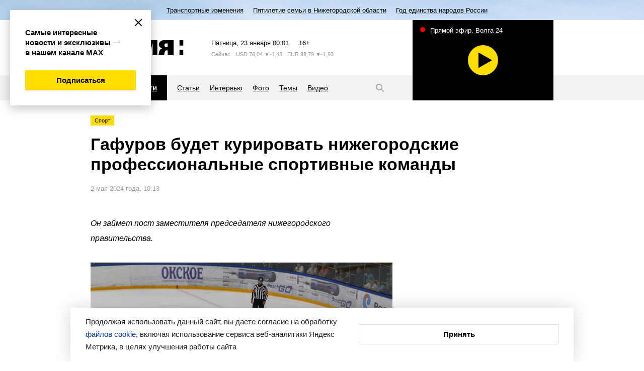

--- FILE ---
content_type: image/svg+xml; charset=UTF-8
request_url: https://www.vremyan.ru/_data/objects/0000/0050/logo_zen.svg
body_size: 524
content:
<svg fill="none" height="30" viewBox="0 0 30 30" width="30" xmlns="http://www.w3.org/2000/svg" xmlns:xlink="http://www.w3.org/1999/xlink"><clipPath id="a"><path d="m0 0h30v30h-30z"/></clipPath><g clip-path="url(#a)"><path d="m0 14.4c0-6.78823 0-10.18234 2.10882-12.29117 2.10884-2.10883015 5.50296-2.10883 12.29118-2.10883h1.2c6.7882 0 10.1824-.00000015 12.2911 2.10883 2.1089 2.10883 2.1089 5.50294 2.1089 12.29117v1.2c0 6.7882 0 10.1824-2.1089 12.2911-2.1087 2.1089-5.5029 2.1089-12.2911 2.1089h-1.2c-6.78822 0-10.18234 0-12.29118-2.1089-2.10882-2.1087-2.10882-5.5029-2.10882-12.2911z" fill="#202022"/><path clip-rule="evenodd" d="m29.9975 14.2125c-6.0795-.075-9.4218-.2275-11.7015-2.51-2.2824-2.28-2.4324-5.62001-2.5074-11.7025h-1.5797c-.075 6.08-.2275 9.4225-2.5074 11.7025-2.27979 2.28-5.622 2.435-11.7015 2.51l.00249975 1.575c6.07949025.075 9.42171025.2275 11.70150025 2.51 2.2799 2.28 2.4324 5.6225 2.5074 11.7025h1.5797c.075-6.08.2275-9.4225 2.5074-11.7025 2.2797-2.28 5.622-2.435 11.7015-2.51z" fill="#fff" fill-rule="evenodd"/></g></svg>